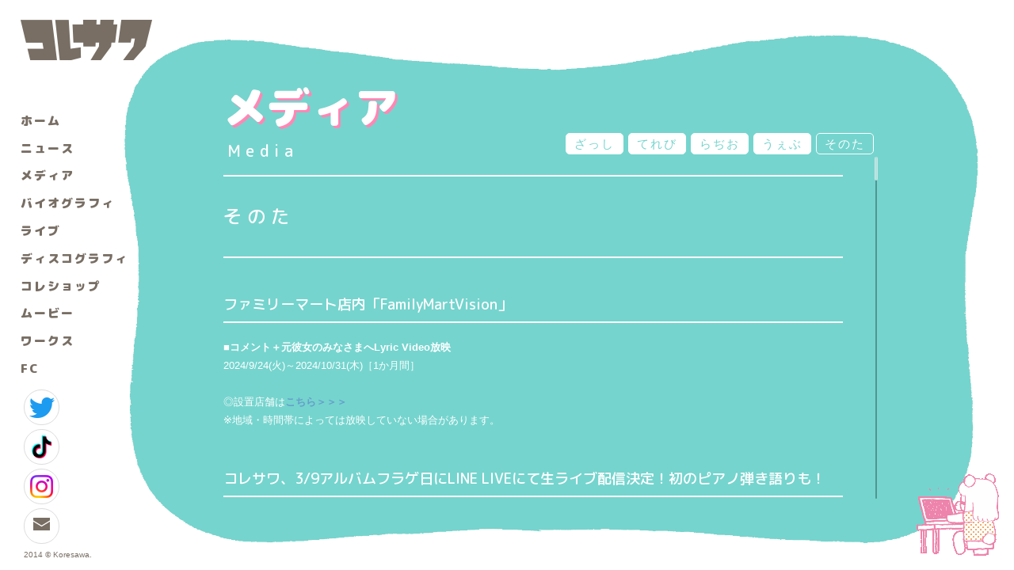

--- FILE ---
content_type: text/html
request_url: http://koresawa.jp/apli.html
body_size: 27222
content:
<!DOCTYPE html>
<html>
<head>
<meta http-equiv="X-UA-Compatible" content="IE=edge">
<title>コレサワ - めでぃあ　そのた｜コレサワ公式サイト</title>
<meta charset="utf-8">
<meta name="viewport" content="width=device-width, initial-scale=1">

<link rel="preconnect" href="https://fonts.googleapis.com"> 
<link rel="preconnect" href="https://fonts.gstatic.com" crossorigin> 
<link href="https://fonts.googleapis.com/css2?family=M+PLUS+Rounded+1c:wght@500;900&display=swap" rel="stylesheet">

<link rel="stylesheet" href="css/normalize.css">
<link rel="stylesheet" href="css/base.css" type="text/css">
<link rel="stylesheet" href="css/nav.css" type="text/css">

<style>
html { background: #75D4CE;}
</style>

<script src="https://ajax.googleapis.com/ajax/libs/jquery/1.11.1/jquery.min.js"></script>

<script type="text/javascript">
$(function(){
	$("header").animate({left : "0"},300,"swing",
		function(){$("footer").animate({bottom : "10px"},300,"swing");
	});

	$("#menu-icon").on("click", function(){
		$("#menu").slideToggle();
		$(this).toggleClass("active");
	});
});
</script>



	
<!-- custom scrollbar stylesheet -->
<link rel="stylesheet" href="js/jquery.mCustomScrollbar.css">
<script src="js/jquery.mCustomScrollbar.concat.min.js" type="text/javascript"></script>
<script>
    (function($){
        $(window).on("load",function(){
            $(".scroll_content").mCustomScrollbar();
        });
    })(jQuery);
</script>
</head>

<body><a id="top"></a>
<div id="wrapper">
<img src="template/bg.png" alt="" id="bg">


<header id="header">
	<div id="nav_name"><a href="index.html"><img src="template/name.png" alt="コレサワ"></a></div>
	<nav>
		<div id="menu-icon"></div>
		<ul id="menu">
<li class="nav_home"><a href="index.html">ホーム</a></li>
<li class="nav_news"><a href="news.html">ニュース</a></li>
<li class="nav_media"><a href="media.html">メディア</a></li>
<li class="nav_bio"><a href="biography.html">バイオグラフィ</a></li>
<li class="nav_live"><a href="live.html">ライブ</a></li>
<li class="nav_disco"><a href="disco.html">ディスコグラフィ</a></li>
<li class="nav_goods"><a href="goods.html">コレショップ</a></li>
<li class="nav_movie"><a href="movie.html">ムービー</a></li>
<li class="nav_works"><a href="works.html">ワークス</a></li>
<li class="nav_fc"><a href="fanclub.html" target="_blank">FC</a></li>
		</ul>
	</nav>
</header>

<section id="mainContents">
<div id="title">
<h1 class="media_title">メディア <span class="eng">Media</span></h1>
<div id="medialink"><a href="media.html">ざっし</a><a href="tv.html">てれび</a><a href="radio.html">らぢお</a><a href="web.html">うぇぶ</a><a href="apli.html" class="select">そのた</a></div>
</div>

<div class="scroll_content">
<div id="media" class="contents">
<h2>そのた</h2>

<ul>


<li>
<h3>ファミリーマート店内「FamilyMartVision」</h3>
<p>
<strong>■コメント＋元彼女のみなさまへLyric Video放映</strong><br>
2024/9/24(火)～2024/10/31(木)［1か月間］<br>
<br>
◎設置店舗は<a href="https://gate-one.co.jp/map/" target="_blank">こちら＞＞＞</a><br>
※地域・時間帯によっては放映していない場合があります。<br>

</p>
</li>



<li>
<h3>コレサワ、3/9アルバムフラゲ日にLINE LIVEにて生ライブ配信決定！初のピアノ弾き語りも！</h3>
<p>
<strong>■番組名：コレサワ『純愛クローゼット』発売記念スペシャル生ライブ</strong><br>
　「LINE MUSIC」LINE公式アカウントより生配信<br>
<strong>■配信日時：2021年3月9日(火)19：00～予定</strong><br>
■視聴方法：以下の2通りの方法で、ご視聴いただけます。<br>

<strong>1) LINE MUSIC LINE公式アカウントから視聴</strong><br>
　LINE MUSICのLINE公式アカウントを友だち追加し、配信時間になると届くpush通知より視聴<br>
　⇒ <a href="https://lin.ee/ao2ccQO/lnms" target="_blank">https://lin.ee/ao2ccQO/lnms</a><br>
<strong>2) 「LINE LIVE」内LINE MUSICチャンネルから視聴</strong><br>
　⇒ <a href="https://live.line.me/channels/24/upcoming/16183134" target="_blank">https://live.line.me/channels/24/upcoming/16183134</a><br>

※番組内容、開始時間は予告なく変更となる可能性がございます。<br>

</p>
</li>


<li>
<h3>コレサワ「右耳のピアス」MV出演オーディションをLINE LIVEで開催！<br>
受付は、2021年2月3日(水)～2月14日(日)！</h3>
<p>
＜エントリー方法＞<br>
1. LINE公式アカウントを友だち追加 ⇒ <a href="https://line.me/R/ti/p/%40333lvktu" target="_blank">https://line.me/R/ti/p/%40333lvktu</a><br>
2. 友だち登録後、返信されたトークをもとに必要事項を記入して送信<br>
3. 応募完了<br>
※エントリーが完了した方には、2021年2月15日（月）17:00までにLINE公式アカウントよりご連絡いたします。<br>
※注意事項など、詳細は下記URLをご確認ください<br>
URL：<a href="https://live.line.me/event/7916" target="_blank">https://live.line.me/event/7916</a><br>
<br>
＜参加資格＞<br>
・15歳～28歳までの方（エントリー時点）<br>
・2021年3月中旬に都内で実施予定のMV撮影に参加できる方<br>
※撮影日・場所等については、新型コロナウイルス感染症による外出自粛などに伴い、変更となる可能性がございます。<br>
<br>
＜選考スケジュール＞<br>
※予選・決勝は男女別のブロックに分けて実施します。<br>
・事前エントリー<br>
【開始日】 2021年2月3日（水）18:00:00<br>
【終了日】 2021年2月14日（日）21:59:59<br>
・予選<br>
【開始日】 2021年2月15日（月）18:00:00<br>
【終了日】 2021年2月21日（日）21:59:59<br>
・決勝<br>
【開始日】 2021年2月22日（月）18:00:00<br>
【終了日】 2021年2月28日（日）21:59:59<br>
・最終審査<br>
各部門の応援アイテムランキング１位～２位（男女各2名 計4名）が最終審査へ進出！<br>
イベント期間中に獲得した応援アイテムポイント数、本イベントにかける思い・熱量（配信内容）、容姿、映像イメージに合うかなどを、イベント運営が総合的に判断し、グランプリと特別審査員賞を選出します。
<br>
<br>
＜特典＞<br>
・グランプリ 男女各1名 ＆ 特別審査員賞（0～1名選出）<br>
「コレサワ」の実写MV出演権を獲得！<br>
　※2021年3月10日にリリース予定の「純愛クローゼット」収録の「右耳のピアス」のミュージックビデオに出演いただきます。<br>
※グランプリの男女各1名は“主役”での出演となります。<br>
　※特別審査員賞の方は、映像の構成によってはエキストラ出演となる可能性があります。<br>
<br>
【LINE LIVE 概要】<br>
「LINE LIVE」は、誰もが気軽にリアルタイムで動画配信を楽しめるライブ配信サービスです。何気ない日常トークをはじめ、音楽や歌などのパフォーマンスや声だけによる配信など、時間や場所に捉われないリアルタイムなコミュニケーションを楽しむことができます。また、毎日開催されているオーディションには、数多くのライバー（ライブ配信者）が参加しており、視聴者はコメントやハート、応援アイテムを送って応援するなど、夢を叶えたいライバーと応援者が一緒に盛り上がれる空間を提供しています。<br>
<a href="https://live.line.me/" target="_blank">https://live.line.me/</a><br>
<br>
＜本件に関するお問い合わせ先＞<br>
LINE株式会社　広報：下森<br>
TEL：03-4316-2168　E-mail：<a href="mailto:press@linecorp.com">press@linecorp.com</a><br>

</p>
</li>




<li>
<h3>初CM出演！音声配信アプリ「stand.fm」のCMに出演！<br>
2021/3/10発売「純愛クローゼット」より「右耳のピアス」がタイアップ曲に決定！</h3>
<p>
初のCM出演！<br>
音声配信アプリ「stand.fm」のCMに出演しました。<br>
12月25日より北海道エリアにてTVCMがスタート。<br>
<br>
2021年3月10日に発売のアルバム「純愛クローゼット」より、新曲「右耳のピアス」がタイアップ曲に決定！<br>
<br>
■stand.fm「コレラジオ」初回配信<br>
配信日時：2021年1月8日（金）18:00～<br>
URL：<a href="https://stand.fm/channels/5fd9be303147b7f1384cc188" target="_blank">https://stand.fm/channels/5fd9be303147b7f1384cc188</a>
<br>
■音声配信アプリ「stand.fm」<br>
「stand.fm」は、誰でも、どこにいても、気軽に収録ができて、すぐに配信できる音声配信アプリです。<br>
アプリ上で、stand.fmオリジナルBGMの挿入や音声の編集、配信までワンストップでできる「収録」機能（※1）や、アプリ１つで、離れた方ともリモートで収録およびLIVEができる「コラボ」機能（※2）、視聴者の方から質問や相談を募集できる「レター」機能など、配信者が配信しやすい機能が充実しております。<br>
※1 外部音源のアップロードも可能　※2 2020年12月4日時点ではiOSのみ対応<br>
<a href="https://stand.fm/" target="_blank">https://stand.fm/</a><br>


</p>
</li>



<li>
<h3>コレサワ × TELLER スペシャルコラボ<br>
失恋スクラップの楽曲の世界観がテラー完全オリジナルで小説化！</h3>
<p>
1/15から毎日1話ずつアルバム収録曲を原案としたストーリーがアプリ内で配信されます。<br>
<br>
このコラボに先駆けたインタビューがこちらから読めます！→<a href="https://teller.jp/s/38kugtgtbkim1-8421707747" target="_blank">HP(▼)</a><br>
<br>
「DMM TELLER」のアプリのダウンロードはこちら<br>
◇<a href="https://apps.apple.com/jp/app/teller/id1238587832" target="_blank">App Store(▼)</a> ／ 
◇<a href="https://play.google.com/store/apps/details?id=jp.picappinc.teller" target="_blank">Google Play(▼)</a><br>

</p>
</li>



<li>
<h3>AbemaTV「bpm」スタジオライブ総集編O.Aのお知らせ</h3>
<p>
●4/20(土)21:00～22:00<br>
AbemaTV「bpm」にて過去に行ったスタジオライブの総集編がO.Aされます！<br>
コレサワのライブも是非チェックしてください!!<br>

■bpm ⇒ <a href="https://abema.tv/video/title/90-150" target="_blank">https://abema.tv/video/title/90-150</a>

</p>
</li>

<SCRIPT LANGUAGE="JavaScript">
<!--
  today = new Date();
  NextC = new Date(2019,2,8); //3/7 21:00公開設定
  NC = (NextC.getTime() - (today.getTime()+13*60*60*1000))/(24*60*60*1000);
  s = Math.ceil(NC)
  t = today.getMinutes();
// 表示 tag & cmt 選択
if(s < 1){
	document.write('<li>');
	document.write('<h3>TikTok「Hot Pepper Beauty 学割卒業記念キャンペーン」で<br>歌唱を担当しました！</h3><p>');
	document.write('TikTok「Hot Pepper Beauty 学割卒業記念キャンペーン」の<br>');
	document.write('ホットペッパービューティーの卒業応援歌「卒業の唄～ほっぺぱびゅーん～」を<br>');
	document.write('歌唱しています！<br><br>');
	document.write('＜キャンペーン内容＞<br>');
	document.write('コレサワが唄う「卒業の唄～ほっぺぱびゅーん～」に合わせて<br>');
	document.write('みんなで可愛く歌って踊っちゃおう！<br><br>');
	document.write('「#ほっぺぱびゅーんで有名になりたい」をつけて投稿すると<br>');
	document.write('なんとなんと！あたなの動画がホットペッパービュティー公式Twitterアカウントで流れるチャンス！<br><br>');
	document.write('さらに！<br><br>');
	document.write('ホットペッパービューティー限定ポイント新生活1年分を5名様にプレゼント！<br>');
	document.write('ぜひ、TikTokで #ほっぺぱびゅーんで有名になりたい を検索して、チャレンジしてみてください！<br>');
	document.write('TikTok内でコレサワも踊っています♪<br><a href="http://vt.tiktok.com/J85kky/" target="_blank">http://vt.tiktok.com/J85kky/</a><br>');
	document.write('</p></li>');
}
else{
}
//--->
</SCRIPT>

<!--
TikTok「Hot Pepper Beauty 学割卒業記念キャンペーン」の<br>
ホットペッパービューティーの卒業応援歌「卒業の唄～ほっぺぱびゅーん～」を<br>
歌唱しています！<br>
<br>
＜キャンペーン内容＞<br>
コレサワが唄う「卒業の唄～ほっぺぱびゅーん～」に合わせて<br>
みんなで可愛く歌って踊っちゃおう！<br>
<br>
「#ほっぺぱびゅーんで有名になりたい」をつけて投稿すると<br>
なんとなんと！あたなの動画がホットペッパービュティー公式Twitterアカウントで流れるチャンス！<br>
<br>
さらに！<br>
<br>
ホットペッパービューティー限定ポイント新生活1年分を5名様にプレゼント！<br>
ぜひ、TikTokで #ほっぺぱびゅーんで有名になりたい を検索して、チャレンジしてみてください！<br>
TikTok内でコレサワも踊っています♪<br><a href="http://vt.tiktok.com/J85kky/" target="_blank">http://vt.tiktok.com/J85kky/</a><br>
-->

<li>
<h3>TikTokの「パンテーン ミセラーダンス選手権」のうた<br>
「わたしはミセラー featuring コレサワ」の作詞・歌唱を担当しました！</h3>
<p>
<font color="#ff0000">＜TikTok「パンテーン ミセラーダンス選手権」とは？＞</font><br>
「パンテーン　ミセラーダンス」に合わせて踊る動画を指定ハッシュタグと共にTikTokに投稿してくれた方の中から、<br>
ダンスリーダーである谷 まりあさんとちぃたん☆が審査し、優勝者を決定。<br>
優勝者の動画は「パンテーン」の公式Twitterで紹介され、TikTok内人気タグの「#有名になりたい」の夢を叶えます。<br>
また、優勝者の他にも準優勝者や特別審査員賞などもあります。 <br>
◇TikTok パンテーン ミセラーダンス動画：<a href="http://vt.tiktok.com/ptodQ/" target="_blank">http://vt.tiktok.com/ptodQ/</a><br>
<br>
<font color="#ff0000">【選手権概要】<br>
● 開催期間：2018年11月1日(木)0:00～11月14日(水)23：59 </font><br>
● 参加条件：<br>
・「パンテーン　ミセラーダンス」に合わせて踊る動画をTikTokに投稿。<br>
・投稿の際、以下のハッシュタグを付ける。 #ミセラーダンス<br>
 ● 優勝者発表方法： TikTokオフ会イベントで発表。 <br>
イベント日時・場所・参加方法などの詳細は「パンテーン」公式Twitterで告知予定。 <br>
■「パンテーン ミセラー」公式TikTok ID：30703307041<br>
■「パンテーン」公式Twitterアカウント：<a href="https://twitter.com/PanteneJapan" target="_blank">@PanteneJapan</a><br>
■「パンテーン」公式Instagramアカウント：<a href="https://www.instagram.com/pantene_jp_official/" target="_blank">@pantene_jp_official</a><br>

</p>
</li>



<li>
<h3>コレサワ、LINEプロフィールBGM設定キャンペーン</h3>
<p>
<strong><font color="#ff0000">☆LINE MUSIC無料チケット＆コレサワTシャツが当たる！☆</font></strong><br>
<font color="#ff0000"><u>LINE MUSICで配信中のコレサワの配信シングル「たばこ」をLINEプロフィールのMy BGMに設定してTwitterに投稿された方</u></font>の中から、
<font color="#ff0000">抽選で5名様にLINE MUSIC無料チケットとコレサワTシャツをプレゼント</font>します。<br>
<font color="#ff0000"><strong>＜開催期間＞</strong>　2017年3月25日(土)21:00～3月31日(金)23:59</font><br>
<strong>＜応募方法＞</strong><br>
1.「LINE MUSIC」のアプリをインストールする<br>
2.「LINE MUSIC」にログインし、コレサワの配信シングル「たばこ」（https://lin.ee/droQjI4/lnms）をMy BGMに 設定し楽曲を再生<br>
3. LINEの「プロフィール」ページで、BGMをタップして、再生履歴から対象楽曲を選択する<br>
4. BGMの設定画面をスクリーンショットして、Twitterでハッシュタグ「#たばこ_Line」をつけて、その画像を投稿する<br>
5. 最後にコレサワスタッフ公式Twitterアカウント<br>

<strong>＜注意＞</strong><br>
LINEのプロフィールページをスクリーンショットした際に、LINE IDや名前等の情報も 映り込む可能性がありますので、トリミングや画像加工をして、公開されても問題ないスクリーン ショットを投稿してください。<br>
<strong>＜当選者発表＞</strong><br>
<u>当選者にはTwitterのコレサワスタッフ公式アカウントから4月10日(月）までに ダイレクトメッセージ(DM)でお知らせ</u>いたします。<br>
必ずコレサワスタッフ公式アカウントをフォローしてください。<br>
グッズ注意事項(※プレゼントTシャツの種類や色は選べません。サイズ(S,M,L)のみ希望をお聞きします。)<br>
<strong>＜問い合わせ先＞</strong>　<a href="https://twitter.com/koresawa_staff" target="_blank">https://twitter.com/koresawa_staff</a>／
<a href="https://krs.bz/columbia/m/koresawacontact" target="_blank">お問い合わせフォーム</a><br>


</p>
</li>



<li>
<h3>Listen withに登場！<br>
「Girls×Girls Vol.3」開催記念Listen with</h3>
<p>
ゲスト：コレサワ
実施日時：2017年1月11日(水) 20：00～21：30<br>
コレサワが選んだ楽曲、プレイリストを一緒に聴きながら、 チャットを楽しむListen withイベントを開催！ <br>
「うたパス」と「KKBOX」アプリから参加可能！<br>
◆  詳細はこちら　<a href="http://listenwith.jp" target="_blank">http://listenwith.jp</a><br>
 《 Listen withとは》<br>
DJとなるアーティストと、一緒に音楽を聴きながらチャットができるオンラインイベント。<br>

</p>
</li>



<li>
<h3>コレサワと一緒に夏の思い出をバックアップ！『コレサワ x nana「バックアップ」コラボコンテスト』開催</h3>
<p>

最優秀賞はコレサワとスタジオで生コラボレコーディング！<br>
コレサワが音楽SNSアプリ「nana」で『コレサワ「バックアップ」コラボコンテスト』を開催中。<br>
3rd E.P.「ジエイポップ」の発売を記念して開催される今企画は、今年１月20日より開催され大きな話題となったコラボコンテスト「コレサワとコラボしよう！」に続き今回で第二弾となる「nana」コラボ企画です。<br>
nanaはユーザー同士が音楽でコラボレーションできる投稿マホアプリ。コンテスト参加方法はnanaアプリにてコレサワの楽曲にハッシュタグ「#コレサワコラボ」をつけて歌や伴奏を投稿するというもの。コレサワ本人の演奏や歌唱に合わせ、簡単に”夢のコラボ”を実現することが可能。<br>
nanaユーザーに親しまれている「たばこ」、「あたしを彼女にしたいなら」、「君のバンド」、「笑えよ乙女」に加え、新曲「バックアップ」、「J-POP」「ショートカットに憧れて」のコレサワ本人による弾き語り音源と、あわせて伴奏トラックが投稿される。<br>
音源審査にはコレサワ本人も参加し、最優秀賞は都内スタジオでのコレサワとの生コラボをレコーディング。さらに優秀賞受賞者は10月より開催される全国ツアーにご招待。コレサワ本人へのグリーティングも用意されている。<br>
一度しかない2016年の夏を、コラボコンテストに参加してコレサワと一緒に”バックアップ”してみてはいかがだろうか。<br>
-----------------------<br>
『nana x コレサワ「バックアップ」コラボコンテスト』<br>
[開催期間]　2016年8月19日(金)～2016年9月18日(日)<br>
[開催期間]　<a href="http://nana-music.com/topics/nanakoresawa/" target="_blank">http://nana-music.com/topics/nanakoresawa/</a><br>
[概要]　<br>
「バックアップ」コラボコンテストに参加して、この夏の思い出をバックアップ！コレサワの演奏する新曲「バックアップ」の音源にあなたの歌声・演奏を乗せてコラボしよう！
nanaの定番曲「たばこ」、「あたしを彼女にしたいなら」、「君のバンド」、「笑えよ乙女」に加え、新曲「バックアップ」、「J-POP」、「ショートカットに憧れて」の弾き語り音源も新たにUP！替え歌ももちろんOK！ 伴奏も審査の対象になります！！nanaユーザーのコレサワ本人が、あなたの投稿にコラボしてくるかも！？お気に入りの曲でコラボしてください！<br>
[参加方法]<br>
nanaアプリ内でコレサワの楽曲を演奏しハッシュタグ「#コレサワコラボ」をつけて投稿しよう。歌だけでなくギターやピアノなど楽器の演奏も対象となります。<br>
※注意事項<br>
・応募についてはコレサワの全楽曲が対象となります<br>
・一人あたり複数楽曲での参加が可能です<br>
[審査方法]　コレサワスタッフおよびコレサワ本人により審査を行います。<br>
[入賞特典]<br>
●最優秀賞(1名)：コレサワとの生コラボを都内スタジオでレコーディング<br>
●優秀賞(14組 計28名)：コレサワツアーご招待＆グリーティング<br>
<!--
※J-POPしか歌えないっツアー「仲間編」「ぼっち編」。スケジュール詳細は<a href="live.html">こちら＞＞＞</a>
-->
<br>
<br>
</li>


<li>
<h3>アプリ『コミコミ』にて、「コレサワ」のコンテンツ配信開始！</h3>
<p>
<strong>
4月25日(月)より、キャラクターのフキダシにセリフを入れて送れるアプリ『コミコミ』で「コレサワ」のコンテンツ配信が開始！</strong><br>
コミコミは漫画やキャラクターのフキダシに好きなメッセージを入れることができるアプリです。作ったコマはメールで送ることはもちろん、LINEのトークにも直接送ることができるので、台詞を変えられる進化系スタンプとして使うことも可能！また、今の思いや状況をフキダシに入れて、Twitterやfacebook等のSNSに投稿することもできるので、あなたのアイデア次第で使い方は無限大です！ぜひ様々なシーンでコミュニケーションにご活用ください！<br>
<br>
【アプリ名】コミコミ<br>
【料金】基本無料（アイテム課金制）<br>
・AndroidTM 版 1パック 200pt/200円(税抜) 月額課金の場合400ptチャージ/300円(税抜)にて販売。<br>
・iOS版 1パック 200pt/240円(税込) <br>
※コミコミアプリの利用は無料です。アプリのダウンロード・ご利用には別途通信料が発生します。<br>
【ダウンロード方法】 App Store / auMarket / Google Play <br>
<a href="http://comi2.me" target="_blank">http://comi2.me</a><br>
<a href="img/comi2_sampleL.png" target="_blank"><img src="img/comi2_sample.png"></a><br>

<img src="img/code_comi2.png"><br>
</p>
</li>



<li>
<h3>nana ×Skream! presents コレサワとコラボしよう！</h3>
<p>
[開催期間]　2016年1月20日(水)～2月20日(土)<br>
<!--[特設ページURL]　<a href="http://hibari.nana-music.com/w/portal/web/koresawa.html" target="_blank">http://hibari.nana-music.com/w/portal/web/koresawa.html</a><br>-->
[参加方法]<br>
nanaアプリ内でコレサワの楽曲を演奏しハッシュタグ「#コレサワ」をつけて投稿しよう。歌だけでなくギターやピアノなど楽器の演奏も対象となります。
まずは、当コンテスト用にオフィシャルアカウントに投稿されている「あたしを彼女にしたいなら」、「君のバンド」、「笑えよ乙女」のコレサワ弾き語り
音源と伴奏トラックとコラボしてみよう！<br>
[審査方法]　コレサワスタッフおよびコレサワ本人により審査を行います。<br>
[入賞特典]<br>
●最優秀賞：4月3日(日)渋谷CHELSEA HOTELでのSPECIAL LIVEに出演！<br>
●優秀賞：同イベントにペアで20組40名をご招待！<br>
[注意事項]<br>
・ライブ出演希望の方は指定のフォーマットよりご応募ください<br>
・応募についてはコレサワの全楽曲が対象となります<br>
・一人あたり複数楽曲での参加が可能です<br>
<br>
[nanaとは]<br>
音楽コミュニティアプリnanaは、スマホひとつでいつでもどこでも誰とでも「音楽を奏で合える」サービスです。「カラオケ」「合唱」「バンドセッション」といった音遊びが手軽に楽しめます。2012年11月にリリース後、現在のユーザー数は150万人を超え、毎日4万曲以上が投稿されています。<br>
iOS版<a href="https://itunes.apple.com/app/apple-store/id540360389" target="_blank">ダウンロードページ(▼)</a> ／ Android版<a href="https://play.google.com/store/apps/details?id=com.nanamusic.android" target="_blank">ダウンロードページ(▼)</a> ／ 
公式サイト：<a href="http://nana-music.com/" target="_blank">http://nana-music.com/</a><br>
[Skream!] Skream! Official Website <a href="http://skream.jp" target="_blank">http://skream.jp</a><br>
</li>


</ul>

</div>
</div><!--scroll_content-->



</section>

<footer>
<ul>
<li><a href="https://twitter.com/koresawa_519/" id="btn_twitter" target="_blank">Twitter</a></li>
<!--
<li><a href="https://l.instagram.com/?u=https%3A%2F%2Fyoutube.com%2Fc%2Fkoresawaコレサワ&e=AT0B1wEFDXZivcBzTcELC5XDMG-cw1Rjvm7IcldT6MjFrqHSYh3isEkjfSKFm5f_0UoiocurBSk76DaGaCvG6VrNembjV2roU_52Mw" id="btn_youtube" target="_blank">YouTube</a></li>
-->
<li><a href="https://www.tiktok.com/@koresawa_519" id="btn_tiktok" target="_blank">TikTok</a></li>
<li><a href="https://www.instagram.com/koresawa519/" id="btn_insta" target="_blank">Instagram</a></li>
<li><a href="contact.html" id="btn_contact" target="_blank">Contact</a></li>
<!--<li><a href="blog.html" id="btn_blog" target="_blank">Blog</a></li>-->
</ul>
2014 &#169; Koresawa.
<img src="https://columbia.jp/koresawa/radio.png">

<div style="display:none">
<iframe src="https://columbia.jp/koresawa_jp/radio.html" height="1" width="100" frameborder="0"></iframe>
</div>

</footer><!--footer-->

<div id="illust"><a href="#" id="illust_media"></a></div>
</div><!--wrapper-->



</body>
</html>

--- FILE ---
content_type: text/html
request_url: https://columbia.jp/koresawa_jp/radio.html
body_size: 370
content:
<HTML><HEAD>
<meta name="robots" content="noindex">

<TITLE>コレサワ公式サイト</TITLE>

<!-- Access Code -->
<script type="text/javascript" src="/js10/axs.js"></script>
<meta name="robots" content="noindex">
<meta http-equiv="Content-Type" content="text/html; charset=shift_jis">

<style type="text/css">
<!--
body {
	background: #ffffff
}
-->
</style>
</HEAD>


</HTML>

--- FILE ---
content_type: text/css
request_url: http://koresawa.jp/css/base.css
body_size: 12405
content:
@charset "utf-8";
* { margin: 0; padding: 0; font-size: 13px; line-height: 1.8em;}
ul {list-style:none}
img {vertical-align: middle;}

html {
	color: #fff;
	font-family: "ヒラギノ角ゴ Pro W3", "Hiragino Kaku Gothic Pro", "メイリオ", Meiryo, Osaka, "ＭＳ Ｐゴシック", "MS PGothic", sans-serif;
	text-align: left;
}
body {
	margin: 0 auto;
	padding: 0;
}


a { word-break: break-all; }

a:link,
a:visited {
	text-decoration: none;
	font-weight: bold;
	font-size: inherit;
	color:#649fcb;
}
a:hover {
	text-decoration: none;
	font-weight: bold;
	font-size: inherit;
	color: #aaa;
}
a:active {
	text-decoration: none;
	font-weight: bold;
	font-size: inherit;
	text-decoration: none;
	color: #1d456f;
}

img {
	border: 0;
	max-width: 100%;
}
img.rightPhoto {
	float: right;
	margin: 0 0 5px 5px;
}
p {
	margin: 1em 0;
}
hr {
	visibility: hidden;
	clear: both;
}

h1, h2, h3, h4, h5, h6 {
                                font-family: 'M PLUS Rounded 1c', sans-serif;
                                font-weight: 500;
}
h2 {
	font-size: 180%;
	line-height: 1.3em;
}
h2 span.little {
	font-size: 70%;
}
h3 {
	font-size: 140%;
	line-height: 1.4em;
}
h4 {
	font-size: 110%;
	line-height: 1.2em;
}
h5 {
	font-size: 110%;
	line-height: 1.2em;
	margin: 0;
}
h6 {
	font-size: 100%;
	line-height: 1.2em;
}

.b {
	font-weight: bold;
}
.new {
	font-weight: bold;
	font-size: 13px;
	color: #a8cb24;
}


ul {
	list-style: none;
	margin: 0;
}


img#bg { display: none; }
#illust { display: none; }


div#wrapper {
}
div.contents {
	margin: 0 20px 0 0;
	padding: 0 0 20px;
}
div.contents img {
	max-width: 100%;
}

div#title {
	margin: 0 auto;
	padding: 0;
	position: absolute;
	top: 60px;
	left: 55px;
}
div#title h1 {
	font-size: 8.8vw;
	line-height: 1em;
	margin: 26px 0 10px;
                                font-family: 'M PLUS Rounded 1c', sans-serif;
                                font-weight: 900;
                                line-height: 1;
}
div#title h1.news_title {
                                text-shadow: 3px 3px 0 #f5a046
}
div#title h1.media_title {
                                text-shadow: 3px 3px 0 #ff87b4
}
div#title h1.bio_title {
                                text-shadow: 3px 3px 0 #ff87b4
}
div#title h1.live_title {
                                text-shadow: 3px 3px 0 #64c8fa
}
div#title h1.disco_title {
                                text-shadow: 3px 3px 0 #f0916e
}
div#title h1.goods_title {
                                text-shadow: 3px 3px 0 #ffdc00
}
div#title h1.movie_title {
                                text-shadow: 3px 3px 0 #b4aad2
}
div#title h1.works_title {
                                text-shadow: 3px 3px 0 #ff5757
}
h1 span.eng {
                                display: block;
                                font-size: 5vw;
                                font-family: 'M PLUS Rounded 1c', sans-serif;
                                font-weight: 500;
                                letter-spacing:0.5rem;
                                margin: 0.2rem 0 0 0.4rem;
                                line-height: 1.4;
                                text-shadow: none;
}

.scroll_content {
	margin: 0 auto;
	padding: 165px 0 50px 55px;
}


/*footer ----------------------------------*/
footer {
	position: fixed;
	color: #786E64;
	font-size: 80%;
	z-index: 900;
	left: 2px;
	bottom: 10px;
}
footer ul li {
	margin: 0 0 5px;
	width: 40px;
}
footer ul li a {
	display: block;
	overflow:hidden;
	width: 35px;
	height: 35px;

	margin: 0;
	padding: 8px 0 0 8px;
	zoom: 1;
	text-indent:100%;
	white-space: nowrap;

	border-radius: 30px;/* CSS3草案 */
	-webkit-border-radius: 30px;/* Safari,Google Chrome用 */
	-moz-border-radius: 30px;/* Firefox用 */
                                border: 1px solid #ddd
}
footer ul li a:hover {
	opacity: 0.8
}
a#btn_contact {
	background: #fff url("../template/sp_btn_contact.png") no-repeat center 10px;
}
a#btn_twitter {
	background: #fff url("../template/sp_btn_twitter.png") no-repeat center center;
                                background-size: 32px 26px;
}
a#btn_youtube {
	background: #fff url("../template/sp_btn_youtube.png") no-repeat center center;
                                background-size: 32px;
}
a#btn_tiktok {
	background: #fff url("../template/sp_btn_tictok.png") no-repeat center center;
                                background-size: 32px;
}
a#btn_insta {
	background: #fff url("../template/sp_btn_insta.png") no-repeat center center;
                                background-size: 29px;
}
a#btn_blog {
	background: #fff url("../template/sp_btn_blog.png") no-repeat center 10px;
}

/*media ----------------------------------*/
div#medialink {
                                margin: -5px 0 0;
}
div#medialink a {
	display: inline-block;
}
div#medialink a, div#medialink a:hover.select {
	background: #fff;
	font-size: 3.2vw;
	font-weight: normal;
	color: #75D4CE;
	padding: 0 10px;
	margin: 0 2px;
	border-radius: 5px;
	border: 1px solid #fff;
                                line-height: 1.4;
	letter-spacing: 0;
}
div#medialink a:hover, div#medialink a.select {
	background: #75D4CE;
	color: #fff;
}
div#media ul li {
	margin: 0 0 50px;
}
div#media h2 {
	padding: 1.5em 0;
	margin: 1em 0 2em;
	border: 2px solid #fff;
	border-width: 2px 0;
	letter-spacing: 0.3em;
}
div#media ul h3 {
	border-bottom: 2px solid #fff;
	padding: 0 0 0.5em;
	margin: 0 0 1em;
}



/*news ----------------------------------*/
dl dt {
	font-size: 120%;
                                font-family: 'M PLUS Rounded 1c', sans-serif;
                                font-weight: 900;
}
dl dd {
	margin: 0 0 1em;
	padding: 0 0 1em 0.7rem;
	border-bottom: 2px solid #fff;
}



/*bio ----------------------------------*/
div#bio {
	color: #786E64;
	margin: 0 2rem 0 0;
}
div#bio div.contents {
	margin: 50px 20px 20px 300px;
	padding: 0;
	position: relative;
	clear: none;
}
div#bio h2 {
	font-size: 260%;
	line-height: 1em;
	margin: 0 0 0.5em;
	letter-spacing: 0.5em;
}
div#bio h3 {
	font-size: 130%;
	line-height: 1.5em;
	font-weight: normal;
	margin: 0.7em 0 0.2em;
	border-bottom: 2px solid #786E64;
}

/*live ----------------------------------*/
div#live ul li {
	margin: 0 0 50px;
}
div#live ul h2 {
	padding: 0.4em 0 0;
	margin: 1em 0 0;
	border-top: 2px solid #fff;
}
div#live ul h3 {
	border-bottom: 2px solid #fff;
	padding: 0 0 0.5em;
	margin: 0 0 1em;
}
div#live ul h4 {
	display: inline;
	margin: 0 3px 0 0;
	padding: 0 12px 0 0;
	background:url("../template/h4_bg.png") no-repeat right 5px;
}
div#form {
	background: #fff;
	padding: 20px;
	height: 150px;
	color: #64c8fa;
}


div#disco ul h2, div#goods h2, div#movie ul li h2 {
	margin: 1em 0;
	border: 1px solid #fff;
	border-width: 2px 0;
	padding: 0.5em 0;
}
div.discoInfo, div.goodsInfo, div#bio div.contents {
	margin: 10px 0;
}

/*disco ----------------------------------*/
div#disco ul li.discoContents {
	margin: 0 0 120px;
	clear: both;
}
ol {
	margin: 1em 0 1em 25px;
}
ol li {
	margin: 0;
	font-size: 120%;
}
img.jacket {
	margin: 0 auto;
}

/*goods ----------------------------------*/
div#goods {
	margin: 40px 0 0;
}
div#goods ul li.goodsContents {
	margin: 0 0 20px;
	min-height: 250px;
	clear: both;
}
img.goodsPhoto {
	margin: 0 auto;
}
div#shopbtn {
	margin: 0 auto;
	padding: 0;
	text-align: left;
	position: relative;
	text-align: left;
                                max-height: 40px;
}
div#shopbtn img{
                                max-height: 40px;
}
div#shopbtn a {
	text-align: left;
	width: 100%
}


/*movie ----------------------------------*/
div#movie ul li {
	margin: 0 0 50px;
	clear: both;
	min-height: 320px;
}
div.movieContents {
	margin: 0 30px 0 0;
}
#movie ul li iframe {
	display: block;
	margin: 0 auto;
	width: 100%;
	height: auto;
}





/*スマホ横向き ---------
@media (orientation:portrait){*/
@media screen and (min-width: 415px) and (max-device-width: 758px){
div#title h1 {
	font-size: 8vw;
}
h1 span.eng {
	font-size: 18px;
}
div#shopbtn {
	position: absolute;
	top: 50px;
	left: auto;
	right:0;
	width: auto;
}
div#shopbtn a {
	text-align: right;
	width: 100%
}
div#medialink a, div#medialink a:hover.select {
                                font-size: 15px
}
}




/*768px以上 ----------------------------------------*/

@media screen and (min-width:768px){

html {
	width: 100%;
	height: 100%;
}
body {
	width: 100%;
	height: 100%;
	display: block;
}
div#wrapper {
	width: 100%;
	height: 100%;
	min-height: 550px;
                                position: relative;
}
div.contents {
	width: auto;
}

img#bg {
	display: inline;
	position: absolute;
	top:0; left:0;
	z-index: 0;
	width: 100%; height:100%;
}
#mainContents {
	position: absolute;
                                width:100%;
                                height: 100%;
}
div#title {
	width: 70%;
	height: 120px;
	position: absolute;
	top: 15%;
	left: 22%;
}
div#title h1 {
	margin: 0;
	font-size: 55px;
}
h1 span.eng {
	font-size: 20px;
                                margin: 1rem 0 0 0.4rem;
}
.scroll_content {
	width: 65%;
	height: 60%;
	position: absolute;
	overflow: hidden;
	top: 15%;
	left: 22%;
	margin: 90px 0 0;
	padding: 0;
}

div.discoInfo {
	min-height: 10px;
}



/*illust ----------------------------------*/
#illust {
	display: block;
	position: fixed;
	bottom: 0;
	right: 0;
	padding: 0;
}
#illust a {
	color: #fff;
	line-height: 0;
	display: block;
	width:140px;
	height: 140px;
}
#illust a#illust_news {
	background:url("../template/move/reco_move_2.gif") no-repeat right bottom; }
#illust a#illust_news:hover {
	background:url("../template/move/reco_move_2.png") no-repeat; }
#illust a#illust_media {
	background:url("../template/move/reco_move_7.gif") no-repeat right bottom; }
#illust a#illust_media:hover {
	background:url("../template/move/reco_move_7.png") no-repeat; }
#illust a#illust_live {
	background:url("../template/move/reco_move_3.gif") no-repeat right bottom; }
#illust a#illust_live:hover {
	background:url("../template/move/reco_move_3.png") no-repeat; }
#illust a#illust_disco {
	background:url("../template/move/reco_move_4.gif") no-repeat right bottom; }
#illust a#illust_disco:hover {
	background:url("../template/move/reco_move_4.png") no-repeat; }
#illust a#illust_goods {
	background:url("../template/move/reco_move_5.gif") no-repeat right bottom; }
#illust a#illust_goods:hover {
	background:url("../template/move/reco_move_5.png") no-repeat; }
#illust a#illust_movie {
	background:url("../template/move/reco_move_6.gif") no-repeat right bottom; }
#illust a#illust_movie:hover {
	background:url("../template/move/reco_move_6.png") no-repeat; }





/*footer ----------------------------------*/
footer {
	position: fixed;
	bottom: 2000px;
	left: 30px;
	font-size: 80%;
	color: #786E64;
	z-index: 900;
}
footer small {
	font-size: 100%;
}


/*media ----------------------------------*/
div#medialink {
	position: absolute;
	top: 60px;
	right: 8%;
	width: auto;
                                margin: 0;
}
div#medialink a, div#medialink a:hover.select {
	letter-spacing: 2px;
	padding: 2px 10px;
	margin: 0 3px;
                                font-size: 15px
}


/*bio ----------------------------------*/
div#bio img{
	float: left;
	margin: 0;
	max-width: 280px;
}
div#bio div.contents {
	margin: 50px 20px 20px 300px;
	padding: 0;
	position: relative;
	clear: none;
}
div#bio h2 {
	font-size: 260%;
	line-height: 1em;
	margin: 0 0 0.5em;
	letter-spacing: 0.5em;
}
div#bio h3 {
	font-size: 130%;
	line-height: 1.5em;
	font-weight: normal;
	margin: 0.7em 0 0.2em;
	border-bottom: 2px solid #786E64;
}


/*disco ----------------------------------*/
img.jacket {
	float: left;
	margin: 0;
}
div.discoInfo, div.goodsInfo {
	margin: 0 0 0 280px;
}
div.discoInfo {
	min-height: 250px;
}


/*goods ----------------------------------*/
div#goods {
	margin: 0;
}
img.goodsPhoto {
	float: left;
	margin: 0;
}
div#shopbtn {
	position: absolute;
	top: 40%;
	right: 11%;
	left: auto;
	text-align: right;
	width: 40%
}
div#shopbtn a {
	display: block;
	text-align: right;
}


/*movie ----------------------------------*/
div#movie ul li {
	min-height: 320px;
}
div.movieContents {
	margin: 0 30px 0 0;
	height: 236px;
	float: left;
}
#movie ul li iframe {
	width: 420px;
	height: 236px;
}

}



/*990px以上 ----------------------------------------*/

@media screen and (min-width:990px){
#mainContents {
}

footer { bottom: 3000px; }

div#shopbtn {
	width: auto
}


}

--- FILE ---
content_type: text/css
request_url: http://koresawa.jp/css/nav.css
body_size: 5273
content:
/* menu icon */

/* menu icon */
#menu-icon {
	color: #000;
	width: 30px;
	height: 34px;
	background: #ecebeb url(../template/menu-icon.png) no-repeat 10px center;
	padding: 8px 4px 0 8px;
	margin: 0 0 0 90px;
	cursor: pointer;
	display: block; /* show menu icon */

	border-radius: 30px;/* CSS3草案 */
	-webkit-border-radius: 30px;/* Safari,Google Chrome用 */
	-moz-border-radius: 30px;/* Firefox用 */
	position: fixed;
                                right: 8px; top: 8px;
}
#menu-icon:hover {
	background-color: #f8f8f8;
}
#menu-icon.active {
	background-color: #bbb;
}



#header {
                                z-index: 9999;
                                font-size: 12px;
	margin: 0 auto;
	padding: 5px 0;
	display: block;
	position: fixed;
	top: 0; left: 0;
	width: 100%;
	text-align: left;
}

nav {
	right: 0;
}
#header nav ul#menu {
	display: none;
	margin: 50px 25px 0;
	padding: 5vh 0;
                                text-align: ceter;
                                background: #fff;
                                border: 1px solid #999
}
#header nav ul.active {
	display: block;
	padding: 10vh 0 0;
}
ul#menu li {
	text-align: center;
	padding: 0;
}


ul#menu li a {
	text-decoration: none;
	display: block;
	padding: 1vh 0;
                                font-size: 18px;
                                letter-spacing: 2px;
                                font-family: 'M PLUS Rounded 1c', sans-serif;
                                font-weight: 900;
}
#header nav a:hover {
	text-decoration: none;
}
ul#menu li.nav_off {
	color: #666;
	padding: 16px 10%;
}

#nav_name {
                                position: absolute;
                                top: 12px; left:8px;
                                text-align: left;
                                z-index:1;
}
#nav_name a {
	text-decoration: none;
                                z-index:1;
}
#nav_name a img {
                                width: 167px;
                                height: 51px;
}


/*980px以上 ----------------------------------------*/

@media screen and (min-width:980px){

#header{
                                width: 180px;
	display: flex;
	justify-content: space-between;
	align-items: center;
	text-align: center;
	position: absolute;
                                background: none;
	margin: 0 0 0 2%;
                                left:2200px; right: auto;
                                z-index: 1;
}


#menu-icon {
	display: none;
}
#header nav ul#menu {
	display: block;
	text-align: left;
	background: none;
                                border: none;
	margin: 130px 0 0 0;
	padding: 0;
}
ul#menu li {
	text-align: left;
                                width: auto;
                                position: relative;
                                margin: 0;
} 
ul#menu li a {
                                color: #786e64;
                                font-size: 15px;
	padding: 0.3rem 0;
}
ul#menu li a:hover {
                                color: #fff;
  text-shadow: 1px 1px 0 #f5a046, -1px -1px 0 #f5a046,
              -1px 1px 0 #f5a046, 1px -1px 0 #f5a046,
              0px 1px 0 #f5a046,  0-1px 0 #f5a046,
              -1px 0 0 #f5a046, 1px 0 0 #f5a046;
}
ul#menu li.nav_news a:hover {
  text-shadow: 1px 1px 0 #b4aad2, -1px -1px 0 #b4aad2,-1px 1px 0 #b4aad2, 1px -1px 0 #b4aad2,0px 1px 0 #b4aad2,  0-1px 0 #b4aad2,-1px 0 0 #b4aad2, 1px 0 0 #b4aad2;
}
ul#menu li.nav_media a:hover {
  text-shadow: 1px 1px 0 #75D4CE, -1px -1px 0 #75D4CE,-1px 1px 0 #75D4CE, 1px -1px 0 #75D4CE,0px 1px 0 #75D4CE,  0-1px 0 #75D4CE,-1px 0 0 #75D4CE, 1px 0 0 #75D4CE;
}
ul#menu li.nav_bio a:hover {
  text-shadow: 1px 1px 0 #ffdc00, -1px -1px 0 #ffdc00,-1px 1px 0 #ffdc00, 1px -1px 0 #ffdc00,0px 1px 0 #ffdc00,  0-1px 0 #ffdc00,-1px 0 0 #ffdc00, 1px 0 0 #ffdc00;
}
ul#menu li.nav_live a:hover {
  text-shadow: 1px 1px 0 #ff87b4, -1px -1px 0 #ff87b4,-1px 1px 0 #ff87b4, 1px -1px 0 #ff87b4,0px 1px 0 #ff87b4,  0-1px 0 #ff87b4,-1px 0 0 #ff87b4, 1px 0 0 #ff87b4;
}
ul#menu li.nav_disco a:hover {
  text-shadow: 1px 1px 0 #64c8fa, -1px -1px 0 #64c8fa,-1px 1px 0 #64c8fa, 1px -1px 0 #64c8fa,0px 1px 0 #64c8fa,  0-1px 0 #64c8fa,-1px 0 0 #64c8fa, 1px 0 0 #64c8fa;
}
ul#menu li.nav_goods a:hover {
  text-shadow: 1px 1px 0 #e28e7d, -1px -1px 0 #e28e7d,-1px 1px 0 #e28e7d, 1px -1px 0 #e28e7d,0px 1px 0 #e28e7d,  0-1px 0 #e28e7d,-1px 0 0 #e28e7d, 1px 0 0 #e28e7d;
}
ul#menu li.nav_movie a:hover {
  text-shadow: 1px 1px 0 #ff8b1d, -1px -1px 0 #ff8b1d,-1px 1px 0 #ff8b1d, 1px -1px 0 #ff8b1d,0px 1px 0 #ff8b1d,  0-1px 0 #ff8b1d,-1px 0 0 #ff8b1d, 1px 0 0 #ff8b1d;
}
ul#menu li.nav_works a:hover {
  text-shadow: 1px 1px 0 #ff002a, -1px -1px 0 #ff002a,-1px 1px 0 #ff002a, 1px -1px 0 #ff002a,0px 1px 0 #ff002a,  0-1px 0 #ff002a,-1px 0 0 #ff002a, 1px 0 0 #ff002a;
}
ul#menu li.nav_fc a:hover {
  text-shadow: 1px 1px 0 #d482e3, -1px -1px 0 #d482e3,-1px 1px 0 #d482e3, 1px -1px 0 #d482e3,0px 1px 0 #d482e3,  0-1px 0 #d482e3,-1px 0 0 #d482e3, 1px 0 0 #d482e3;
}


#nav_name {
                                display: block;
                                left:0; top:25px; right: auto;
                                width: auto;
                                text-align: left;
}
#nav_name a:hover {
                                opacity: 0.7
}
}



